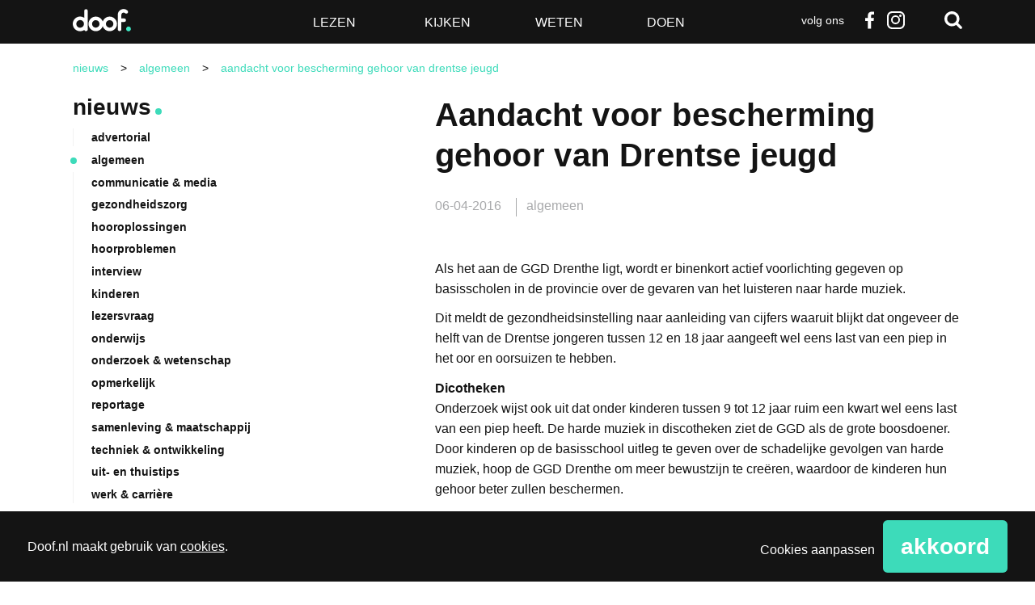

--- FILE ---
content_type: text/html; charset=utf-8
request_url: https://www.google.com/recaptcha/api2/anchor?ar=1&k=6LdOVTYpAAAAAMxTGe64ztLNPbMhKOZNZvzo08RB&co=aHR0cHM6Ly93d3cuZG9vZi5ubDo0NDM.&hl=en&v=PoyoqOPhxBO7pBk68S4YbpHZ&size=normal&anchor-ms=20000&execute-ms=30000&cb=mvtrbopg2bb7
body_size: 50423
content:
<!DOCTYPE HTML><html dir="ltr" lang="en"><head><meta http-equiv="Content-Type" content="text/html; charset=UTF-8">
<meta http-equiv="X-UA-Compatible" content="IE=edge">
<title>reCAPTCHA</title>
<style type="text/css">
/* cyrillic-ext */
@font-face {
  font-family: 'Roboto';
  font-style: normal;
  font-weight: 400;
  font-stretch: 100%;
  src: url(//fonts.gstatic.com/s/roboto/v48/KFO7CnqEu92Fr1ME7kSn66aGLdTylUAMa3GUBHMdazTgWw.woff2) format('woff2');
  unicode-range: U+0460-052F, U+1C80-1C8A, U+20B4, U+2DE0-2DFF, U+A640-A69F, U+FE2E-FE2F;
}
/* cyrillic */
@font-face {
  font-family: 'Roboto';
  font-style: normal;
  font-weight: 400;
  font-stretch: 100%;
  src: url(//fonts.gstatic.com/s/roboto/v48/KFO7CnqEu92Fr1ME7kSn66aGLdTylUAMa3iUBHMdazTgWw.woff2) format('woff2');
  unicode-range: U+0301, U+0400-045F, U+0490-0491, U+04B0-04B1, U+2116;
}
/* greek-ext */
@font-face {
  font-family: 'Roboto';
  font-style: normal;
  font-weight: 400;
  font-stretch: 100%;
  src: url(//fonts.gstatic.com/s/roboto/v48/KFO7CnqEu92Fr1ME7kSn66aGLdTylUAMa3CUBHMdazTgWw.woff2) format('woff2');
  unicode-range: U+1F00-1FFF;
}
/* greek */
@font-face {
  font-family: 'Roboto';
  font-style: normal;
  font-weight: 400;
  font-stretch: 100%;
  src: url(//fonts.gstatic.com/s/roboto/v48/KFO7CnqEu92Fr1ME7kSn66aGLdTylUAMa3-UBHMdazTgWw.woff2) format('woff2');
  unicode-range: U+0370-0377, U+037A-037F, U+0384-038A, U+038C, U+038E-03A1, U+03A3-03FF;
}
/* math */
@font-face {
  font-family: 'Roboto';
  font-style: normal;
  font-weight: 400;
  font-stretch: 100%;
  src: url(//fonts.gstatic.com/s/roboto/v48/KFO7CnqEu92Fr1ME7kSn66aGLdTylUAMawCUBHMdazTgWw.woff2) format('woff2');
  unicode-range: U+0302-0303, U+0305, U+0307-0308, U+0310, U+0312, U+0315, U+031A, U+0326-0327, U+032C, U+032F-0330, U+0332-0333, U+0338, U+033A, U+0346, U+034D, U+0391-03A1, U+03A3-03A9, U+03B1-03C9, U+03D1, U+03D5-03D6, U+03F0-03F1, U+03F4-03F5, U+2016-2017, U+2034-2038, U+203C, U+2040, U+2043, U+2047, U+2050, U+2057, U+205F, U+2070-2071, U+2074-208E, U+2090-209C, U+20D0-20DC, U+20E1, U+20E5-20EF, U+2100-2112, U+2114-2115, U+2117-2121, U+2123-214F, U+2190, U+2192, U+2194-21AE, U+21B0-21E5, U+21F1-21F2, U+21F4-2211, U+2213-2214, U+2216-22FF, U+2308-230B, U+2310, U+2319, U+231C-2321, U+2336-237A, U+237C, U+2395, U+239B-23B7, U+23D0, U+23DC-23E1, U+2474-2475, U+25AF, U+25B3, U+25B7, U+25BD, U+25C1, U+25CA, U+25CC, U+25FB, U+266D-266F, U+27C0-27FF, U+2900-2AFF, U+2B0E-2B11, U+2B30-2B4C, U+2BFE, U+3030, U+FF5B, U+FF5D, U+1D400-1D7FF, U+1EE00-1EEFF;
}
/* symbols */
@font-face {
  font-family: 'Roboto';
  font-style: normal;
  font-weight: 400;
  font-stretch: 100%;
  src: url(//fonts.gstatic.com/s/roboto/v48/KFO7CnqEu92Fr1ME7kSn66aGLdTylUAMaxKUBHMdazTgWw.woff2) format('woff2');
  unicode-range: U+0001-000C, U+000E-001F, U+007F-009F, U+20DD-20E0, U+20E2-20E4, U+2150-218F, U+2190, U+2192, U+2194-2199, U+21AF, U+21E6-21F0, U+21F3, U+2218-2219, U+2299, U+22C4-22C6, U+2300-243F, U+2440-244A, U+2460-24FF, U+25A0-27BF, U+2800-28FF, U+2921-2922, U+2981, U+29BF, U+29EB, U+2B00-2BFF, U+4DC0-4DFF, U+FFF9-FFFB, U+10140-1018E, U+10190-1019C, U+101A0, U+101D0-101FD, U+102E0-102FB, U+10E60-10E7E, U+1D2C0-1D2D3, U+1D2E0-1D37F, U+1F000-1F0FF, U+1F100-1F1AD, U+1F1E6-1F1FF, U+1F30D-1F30F, U+1F315, U+1F31C, U+1F31E, U+1F320-1F32C, U+1F336, U+1F378, U+1F37D, U+1F382, U+1F393-1F39F, U+1F3A7-1F3A8, U+1F3AC-1F3AF, U+1F3C2, U+1F3C4-1F3C6, U+1F3CA-1F3CE, U+1F3D4-1F3E0, U+1F3ED, U+1F3F1-1F3F3, U+1F3F5-1F3F7, U+1F408, U+1F415, U+1F41F, U+1F426, U+1F43F, U+1F441-1F442, U+1F444, U+1F446-1F449, U+1F44C-1F44E, U+1F453, U+1F46A, U+1F47D, U+1F4A3, U+1F4B0, U+1F4B3, U+1F4B9, U+1F4BB, U+1F4BF, U+1F4C8-1F4CB, U+1F4D6, U+1F4DA, U+1F4DF, U+1F4E3-1F4E6, U+1F4EA-1F4ED, U+1F4F7, U+1F4F9-1F4FB, U+1F4FD-1F4FE, U+1F503, U+1F507-1F50B, U+1F50D, U+1F512-1F513, U+1F53E-1F54A, U+1F54F-1F5FA, U+1F610, U+1F650-1F67F, U+1F687, U+1F68D, U+1F691, U+1F694, U+1F698, U+1F6AD, U+1F6B2, U+1F6B9-1F6BA, U+1F6BC, U+1F6C6-1F6CF, U+1F6D3-1F6D7, U+1F6E0-1F6EA, U+1F6F0-1F6F3, U+1F6F7-1F6FC, U+1F700-1F7FF, U+1F800-1F80B, U+1F810-1F847, U+1F850-1F859, U+1F860-1F887, U+1F890-1F8AD, U+1F8B0-1F8BB, U+1F8C0-1F8C1, U+1F900-1F90B, U+1F93B, U+1F946, U+1F984, U+1F996, U+1F9E9, U+1FA00-1FA6F, U+1FA70-1FA7C, U+1FA80-1FA89, U+1FA8F-1FAC6, U+1FACE-1FADC, U+1FADF-1FAE9, U+1FAF0-1FAF8, U+1FB00-1FBFF;
}
/* vietnamese */
@font-face {
  font-family: 'Roboto';
  font-style: normal;
  font-weight: 400;
  font-stretch: 100%;
  src: url(//fonts.gstatic.com/s/roboto/v48/KFO7CnqEu92Fr1ME7kSn66aGLdTylUAMa3OUBHMdazTgWw.woff2) format('woff2');
  unicode-range: U+0102-0103, U+0110-0111, U+0128-0129, U+0168-0169, U+01A0-01A1, U+01AF-01B0, U+0300-0301, U+0303-0304, U+0308-0309, U+0323, U+0329, U+1EA0-1EF9, U+20AB;
}
/* latin-ext */
@font-face {
  font-family: 'Roboto';
  font-style: normal;
  font-weight: 400;
  font-stretch: 100%;
  src: url(//fonts.gstatic.com/s/roboto/v48/KFO7CnqEu92Fr1ME7kSn66aGLdTylUAMa3KUBHMdazTgWw.woff2) format('woff2');
  unicode-range: U+0100-02BA, U+02BD-02C5, U+02C7-02CC, U+02CE-02D7, U+02DD-02FF, U+0304, U+0308, U+0329, U+1D00-1DBF, U+1E00-1E9F, U+1EF2-1EFF, U+2020, U+20A0-20AB, U+20AD-20C0, U+2113, U+2C60-2C7F, U+A720-A7FF;
}
/* latin */
@font-face {
  font-family: 'Roboto';
  font-style: normal;
  font-weight: 400;
  font-stretch: 100%;
  src: url(//fonts.gstatic.com/s/roboto/v48/KFO7CnqEu92Fr1ME7kSn66aGLdTylUAMa3yUBHMdazQ.woff2) format('woff2');
  unicode-range: U+0000-00FF, U+0131, U+0152-0153, U+02BB-02BC, U+02C6, U+02DA, U+02DC, U+0304, U+0308, U+0329, U+2000-206F, U+20AC, U+2122, U+2191, U+2193, U+2212, U+2215, U+FEFF, U+FFFD;
}
/* cyrillic-ext */
@font-face {
  font-family: 'Roboto';
  font-style: normal;
  font-weight: 500;
  font-stretch: 100%;
  src: url(//fonts.gstatic.com/s/roboto/v48/KFO7CnqEu92Fr1ME7kSn66aGLdTylUAMa3GUBHMdazTgWw.woff2) format('woff2');
  unicode-range: U+0460-052F, U+1C80-1C8A, U+20B4, U+2DE0-2DFF, U+A640-A69F, U+FE2E-FE2F;
}
/* cyrillic */
@font-face {
  font-family: 'Roboto';
  font-style: normal;
  font-weight: 500;
  font-stretch: 100%;
  src: url(//fonts.gstatic.com/s/roboto/v48/KFO7CnqEu92Fr1ME7kSn66aGLdTylUAMa3iUBHMdazTgWw.woff2) format('woff2');
  unicode-range: U+0301, U+0400-045F, U+0490-0491, U+04B0-04B1, U+2116;
}
/* greek-ext */
@font-face {
  font-family: 'Roboto';
  font-style: normal;
  font-weight: 500;
  font-stretch: 100%;
  src: url(//fonts.gstatic.com/s/roboto/v48/KFO7CnqEu92Fr1ME7kSn66aGLdTylUAMa3CUBHMdazTgWw.woff2) format('woff2');
  unicode-range: U+1F00-1FFF;
}
/* greek */
@font-face {
  font-family: 'Roboto';
  font-style: normal;
  font-weight: 500;
  font-stretch: 100%;
  src: url(//fonts.gstatic.com/s/roboto/v48/KFO7CnqEu92Fr1ME7kSn66aGLdTylUAMa3-UBHMdazTgWw.woff2) format('woff2');
  unicode-range: U+0370-0377, U+037A-037F, U+0384-038A, U+038C, U+038E-03A1, U+03A3-03FF;
}
/* math */
@font-face {
  font-family: 'Roboto';
  font-style: normal;
  font-weight: 500;
  font-stretch: 100%;
  src: url(//fonts.gstatic.com/s/roboto/v48/KFO7CnqEu92Fr1ME7kSn66aGLdTylUAMawCUBHMdazTgWw.woff2) format('woff2');
  unicode-range: U+0302-0303, U+0305, U+0307-0308, U+0310, U+0312, U+0315, U+031A, U+0326-0327, U+032C, U+032F-0330, U+0332-0333, U+0338, U+033A, U+0346, U+034D, U+0391-03A1, U+03A3-03A9, U+03B1-03C9, U+03D1, U+03D5-03D6, U+03F0-03F1, U+03F4-03F5, U+2016-2017, U+2034-2038, U+203C, U+2040, U+2043, U+2047, U+2050, U+2057, U+205F, U+2070-2071, U+2074-208E, U+2090-209C, U+20D0-20DC, U+20E1, U+20E5-20EF, U+2100-2112, U+2114-2115, U+2117-2121, U+2123-214F, U+2190, U+2192, U+2194-21AE, U+21B0-21E5, U+21F1-21F2, U+21F4-2211, U+2213-2214, U+2216-22FF, U+2308-230B, U+2310, U+2319, U+231C-2321, U+2336-237A, U+237C, U+2395, U+239B-23B7, U+23D0, U+23DC-23E1, U+2474-2475, U+25AF, U+25B3, U+25B7, U+25BD, U+25C1, U+25CA, U+25CC, U+25FB, U+266D-266F, U+27C0-27FF, U+2900-2AFF, U+2B0E-2B11, U+2B30-2B4C, U+2BFE, U+3030, U+FF5B, U+FF5D, U+1D400-1D7FF, U+1EE00-1EEFF;
}
/* symbols */
@font-face {
  font-family: 'Roboto';
  font-style: normal;
  font-weight: 500;
  font-stretch: 100%;
  src: url(//fonts.gstatic.com/s/roboto/v48/KFO7CnqEu92Fr1ME7kSn66aGLdTylUAMaxKUBHMdazTgWw.woff2) format('woff2');
  unicode-range: U+0001-000C, U+000E-001F, U+007F-009F, U+20DD-20E0, U+20E2-20E4, U+2150-218F, U+2190, U+2192, U+2194-2199, U+21AF, U+21E6-21F0, U+21F3, U+2218-2219, U+2299, U+22C4-22C6, U+2300-243F, U+2440-244A, U+2460-24FF, U+25A0-27BF, U+2800-28FF, U+2921-2922, U+2981, U+29BF, U+29EB, U+2B00-2BFF, U+4DC0-4DFF, U+FFF9-FFFB, U+10140-1018E, U+10190-1019C, U+101A0, U+101D0-101FD, U+102E0-102FB, U+10E60-10E7E, U+1D2C0-1D2D3, U+1D2E0-1D37F, U+1F000-1F0FF, U+1F100-1F1AD, U+1F1E6-1F1FF, U+1F30D-1F30F, U+1F315, U+1F31C, U+1F31E, U+1F320-1F32C, U+1F336, U+1F378, U+1F37D, U+1F382, U+1F393-1F39F, U+1F3A7-1F3A8, U+1F3AC-1F3AF, U+1F3C2, U+1F3C4-1F3C6, U+1F3CA-1F3CE, U+1F3D4-1F3E0, U+1F3ED, U+1F3F1-1F3F3, U+1F3F5-1F3F7, U+1F408, U+1F415, U+1F41F, U+1F426, U+1F43F, U+1F441-1F442, U+1F444, U+1F446-1F449, U+1F44C-1F44E, U+1F453, U+1F46A, U+1F47D, U+1F4A3, U+1F4B0, U+1F4B3, U+1F4B9, U+1F4BB, U+1F4BF, U+1F4C8-1F4CB, U+1F4D6, U+1F4DA, U+1F4DF, U+1F4E3-1F4E6, U+1F4EA-1F4ED, U+1F4F7, U+1F4F9-1F4FB, U+1F4FD-1F4FE, U+1F503, U+1F507-1F50B, U+1F50D, U+1F512-1F513, U+1F53E-1F54A, U+1F54F-1F5FA, U+1F610, U+1F650-1F67F, U+1F687, U+1F68D, U+1F691, U+1F694, U+1F698, U+1F6AD, U+1F6B2, U+1F6B9-1F6BA, U+1F6BC, U+1F6C6-1F6CF, U+1F6D3-1F6D7, U+1F6E0-1F6EA, U+1F6F0-1F6F3, U+1F6F7-1F6FC, U+1F700-1F7FF, U+1F800-1F80B, U+1F810-1F847, U+1F850-1F859, U+1F860-1F887, U+1F890-1F8AD, U+1F8B0-1F8BB, U+1F8C0-1F8C1, U+1F900-1F90B, U+1F93B, U+1F946, U+1F984, U+1F996, U+1F9E9, U+1FA00-1FA6F, U+1FA70-1FA7C, U+1FA80-1FA89, U+1FA8F-1FAC6, U+1FACE-1FADC, U+1FADF-1FAE9, U+1FAF0-1FAF8, U+1FB00-1FBFF;
}
/* vietnamese */
@font-face {
  font-family: 'Roboto';
  font-style: normal;
  font-weight: 500;
  font-stretch: 100%;
  src: url(//fonts.gstatic.com/s/roboto/v48/KFO7CnqEu92Fr1ME7kSn66aGLdTylUAMa3OUBHMdazTgWw.woff2) format('woff2');
  unicode-range: U+0102-0103, U+0110-0111, U+0128-0129, U+0168-0169, U+01A0-01A1, U+01AF-01B0, U+0300-0301, U+0303-0304, U+0308-0309, U+0323, U+0329, U+1EA0-1EF9, U+20AB;
}
/* latin-ext */
@font-face {
  font-family: 'Roboto';
  font-style: normal;
  font-weight: 500;
  font-stretch: 100%;
  src: url(//fonts.gstatic.com/s/roboto/v48/KFO7CnqEu92Fr1ME7kSn66aGLdTylUAMa3KUBHMdazTgWw.woff2) format('woff2');
  unicode-range: U+0100-02BA, U+02BD-02C5, U+02C7-02CC, U+02CE-02D7, U+02DD-02FF, U+0304, U+0308, U+0329, U+1D00-1DBF, U+1E00-1E9F, U+1EF2-1EFF, U+2020, U+20A0-20AB, U+20AD-20C0, U+2113, U+2C60-2C7F, U+A720-A7FF;
}
/* latin */
@font-face {
  font-family: 'Roboto';
  font-style: normal;
  font-weight: 500;
  font-stretch: 100%;
  src: url(//fonts.gstatic.com/s/roboto/v48/KFO7CnqEu92Fr1ME7kSn66aGLdTylUAMa3yUBHMdazQ.woff2) format('woff2');
  unicode-range: U+0000-00FF, U+0131, U+0152-0153, U+02BB-02BC, U+02C6, U+02DA, U+02DC, U+0304, U+0308, U+0329, U+2000-206F, U+20AC, U+2122, U+2191, U+2193, U+2212, U+2215, U+FEFF, U+FFFD;
}
/* cyrillic-ext */
@font-face {
  font-family: 'Roboto';
  font-style: normal;
  font-weight: 900;
  font-stretch: 100%;
  src: url(//fonts.gstatic.com/s/roboto/v48/KFO7CnqEu92Fr1ME7kSn66aGLdTylUAMa3GUBHMdazTgWw.woff2) format('woff2');
  unicode-range: U+0460-052F, U+1C80-1C8A, U+20B4, U+2DE0-2DFF, U+A640-A69F, U+FE2E-FE2F;
}
/* cyrillic */
@font-face {
  font-family: 'Roboto';
  font-style: normal;
  font-weight: 900;
  font-stretch: 100%;
  src: url(//fonts.gstatic.com/s/roboto/v48/KFO7CnqEu92Fr1ME7kSn66aGLdTylUAMa3iUBHMdazTgWw.woff2) format('woff2');
  unicode-range: U+0301, U+0400-045F, U+0490-0491, U+04B0-04B1, U+2116;
}
/* greek-ext */
@font-face {
  font-family: 'Roboto';
  font-style: normal;
  font-weight: 900;
  font-stretch: 100%;
  src: url(//fonts.gstatic.com/s/roboto/v48/KFO7CnqEu92Fr1ME7kSn66aGLdTylUAMa3CUBHMdazTgWw.woff2) format('woff2');
  unicode-range: U+1F00-1FFF;
}
/* greek */
@font-face {
  font-family: 'Roboto';
  font-style: normal;
  font-weight: 900;
  font-stretch: 100%;
  src: url(//fonts.gstatic.com/s/roboto/v48/KFO7CnqEu92Fr1ME7kSn66aGLdTylUAMa3-UBHMdazTgWw.woff2) format('woff2');
  unicode-range: U+0370-0377, U+037A-037F, U+0384-038A, U+038C, U+038E-03A1, U+03A3-03FF;
}
/* math */
@font-face {
  font-family: 'Roboto';
  font-style: normal;
  font-weight: 900;
  font-stretch: 100%;
  src: url(//fonts.gstatic.com/s/roboto/v48/KFO7CnqEu92Fr1ME7kSn66aGLdTylUAMawCUBHMdazTgWw.woff2) format('woff2');
  unicode-range: U+0302-0303, U+0305, U+0307-0308, U+0310, U+0312, U+0315, U+031A, U+0326-0327, U+032C, U+032F-0330, U+0332-0333, U+0338, U+033A, U+0346, U+034D, U+0391-03A1, U+03A3-03A9, U+03B1-03C9, U+03D1, U+03D5-03D6, U+03F0-03F1, U+03F4-03F5, U+2016-2017, U+2034-2038, U+203C, U+2040, U+2043, U+2047, U+2050, U+2057, U+205F, U+2070-2071, U+2074-208E, U+2090-209C, U+20D0-20DC, U+20E1, U+20E5-20EF, U+2100-2112, U+2114-2115, U+2117-2121, U+2123-214F, U+2190, U+2192, U+2194-21AE, U+21B0-21E5, U+21F1-21F2, U+21F4-2211, U+2213-2214, U+2216-22FF, U+2308-230B, U+2310, U+2319, U+231C-2321, U+2336-237A, U+237C, U+2395, U+239B-23B7, U+23D0, U+23DC-23E1, U+2474-2475, U+25AF, U+25B3, U+25B7, U+25BD, U+25C1, U+25CA, U+25CC, U+25FB, U+266D-266F, U+27C0-27FF, U+2900-2AFF, U+2B0E-2B11, U+2B30-2B4C, U+2BFE, U+3030, U+FF5B, U+FF5D, U+1D400-1D7FF, U+1EE00-1EEFF;
}
/* symbols */
@font-face {
  font-family: 'Roboto';
  font-style: normal;
  font-weight: 900;
  font-stretch: 100%;
  src: url(//fonts.gstatic.com/s/roboto/v48/KFO7CnqEu92Fr1ME7kSn66aGLdTylUAMaxKUBHMdazTgWw.woff2) format('woff2');
  unicode-range: U+0001-000C, U+000E-001F, U+007F-009F, U+20DD-20E0, U+20E2-20E4, U+2150-218F, U+2190, U+2192, U+2194-2199, U+21AF, U+21E6-21F0, U+21F3, U+2218-2219, U+2299, U+22C4-22C6, U+2300-243F, U+2440-244A, U+2460-24FF, U+25A0-27BF, U+2800-28FF, U+2921-2922, U+2981, U+29BF, U+29EB, U+2B00-2BFF, U+4DC0-4DFF, U+FFF9-FFFB, U+10140-1018E, U+10190-1019C, U+101A0, U+101D0-101FD, U+102E0-102FB, U+10E60-10E7E, U+1D2C0-1D2D3, U+1D2E0-1D37F, U+1F000-1F0FF, U+1F100-1F1AD, U+1F1E6-1F1FF, U+1F30D-1F30F, U+1F315, U+1F31C, U+1F31E, U+1F320-1F32C, U+1F336, U+1F378, U+1F37D, U+1F382, U+1F393-1F39F, U+1F3A7-1F3A8, U+1F3AC-1F3AF, U+1F3C2, U+1F3C4-1F3C6, U+1F3CA-1F3CE, U+1F3D4-1F3E0, U+1F3ED, U+1F3F1-1F3F3, U+1F3F5-1F3F7, U+1F408, U+1F415, U+1F41F, U+1F426, U+1F43F, U+1F441-1F442, U+1F444, U+1F446-1F449, U+1F44C-1F44E, U+1F453, U+1F46A, U+1F47D, U+1F4A3, U+1F4B0, U+1F4B3, U+1F4B9, U+1F4BB, U+1F4BF, U+1F4C8-1F4CB, U+1F4D6, U+1F4DA, U+1F4DF, U+1F4E3-1F4E6, U+1F4EA-1F4ED, U+1F4F7, U+1F4F9-1F4FB, U+1F4FD-1F4FE, U+1F503, U+1F507-1F50B, U+1F50D, U+1F512-1F513, U+1F53E-1F54A, U+1F54F-1F5FA, U+1F610, U+1F650-1F67F, U+1F687, U+1F68D, U+1F691, U+1F694, U+1F698, U+1F6AD, U+1F6B2, U+1F6B9-1F6BA, U+1F6BC, U+1F6C6-1F6CF, U+1F6D3-1F6D7, U+1F6E0-1F6EA, U+1F6F0-1F6F3, U+1F6F7-1F6FC, U+1F700-1F7FF, U+1F800-1F80B, U+1F810-1F847, U+1F850-1F859, U+1F860-1F887, U+1F890-1F8AD, U+1F8B0-1F8BB, U+1F8C0-1F8C1, U+1F900-1F90B, U+1F93B, U+1F946, U+1F984, U+1F996, U+1F9E9, U+1FA00-1FA6F, U+1FA70-1FA7C, U+1FA80-1FA89, U+1FA8F-1FAC6, U+1FACE-1FADC, U+1FADF-1FAE9, U+1FAF0-1FAF8, U+1FB00-1FBFF;
}
/* vietnamese */
@font-face {
  font-family: 'Roboto';
  font-style: normal;
  font-weight: 900;
  font-stretch: 100%;
  src: url(//fonts.gstatic.com/s/roboto/v48/KFO7CnqEu92Fr1ME7kSn66aGLdTylUAMa3OUBHMdazTgWw.woff2) format('woff2');
  unicode-range: U+0102-0103, U+0110-0111, U+0128-0129, U+0168-0169, U+01A0-01A1, U+01AF-01B0, U+0300-0301, U+0303-0304, U+0308-0309, U+0323, U+0329, U+1EA0-1EF9, U+20AB;
}
/* latin-ext */
@font-face {
  font-family: 'Roboto';
  font-style: normal;
  font-weight: 900;
  font-stretch: 100%;
  src: url(//fonts.gstatic.com/s/roboto/v48/KFO7CnqEu92Fr1ME7kSn66aGLdTylUAMa3KUBHMdazTgWw.woff2) format('woff2');
  unicode-range: U+0100-02BA, U+02BD-02C5, U+02C7-02CC, U+02CE-02D7, U+02DD-02FF, U+0304, U+0308, U+0329, U+1D00-1DBF, U+1E00-1E9F, U+1EF2-1EFF, U+2020, U+20A0-20AB, U+20AD-20C0, U+2113, U+2C60-2C7F, U+A720-A7FF;
}
/* latin */
@font-face {
  font-family: 'Roboto';
  font-style: normal;
  font-weight: 900;
  font-stretch: 100%;
  src: url(//fonts.gstatic.com/s/roboto/v48/KFO7CnqEu92Fr1ME7kSn66aGLdTylUAMa3yUBHMdazQ.woff2) format('woff2');
  unicode-range: U+0000-00FF, U+0131, U+0152-0153, U+02BB-02BC, U+02C6, U+02DA, U+02DC, U+0304, U+0308, U+0329, U+2000-206F, U+20AC, U+2122, U+2191, U+2193, U+2212, U+2215, U+FEFF, U+FFFD;
}

</style>
<link rel="stylesheet" type="text/css" href="https://www.gstatic.com/recaptcha/releases/PoyoqOPhxBO7pBk68S4YbpHZ/styles__ltr.css">
<script nonce="JaV66yYPnh5N6zS3SVVjpg" type="text/javascript">window['__recaptcha_api'] = 'https://www.google.com/recaptcha/api2/';</script>
<script type="text/javascript" src="https://www.gstatic.com/recaptcha/releases/PoyoqOPhxBO7pBk68S4YbpHZ/recaptcha__en.js" nonce="JaV66yYPnh5N6zS3SVVjpg">
      
    </script></head>
<body><div id="rc-anchor-alert" class="rc-anchor-alert"></div>
<input type="hidden" id="recaptcha-token" value="[base64]">
<script type="text/javascript" nonce="JaV66yYPnh5N6zS3SVVjpg">
      recaptcha.anchor.Main.init("[\x22ainput\x22,[\x22bgdata\x22,\x22\x22,\[base64]/[base64]/[base64]/bmV3IHJbeF0oY1swXSk6RT09Mj9uZXcgclt4XShjWzBdLGNbMV0pOkU9PTM/bmV3IHJbeF0oY1swXSxjWzFdLGNbMl0pOkU9PTQ/[base64]/[base64]/[base64]/[base64]/[base64]/[base64]/[base64]/[base64]\x22,\[base64]\\u003d\\u003d\x22,\x22TxNPNcKLwqDDqGgRTnA/wpMaOmbDtWHCnCl9Q8O6w7M/w5PCuH3Dm2DCpzXDpHDCjCfDosKHScKcQAoAw4AIIyhpw7w7w74BN8KPLgEUbUU1Ph8Xwr7CsFDDjwrCuMOmw6EvwoIMw6zDisKiw4dsRMOswqvDu8OEIw7CnmbDqcK1wqA8wqI0w4Q/K3TCtWBrw40OfyjCssOpEsOIcnnCukMyIMOawqYBdW8kHcODw4bClDUvwobDm8KWw4vDjMOoNxtWQ8K4wrzCssOsdD/Cg8Ofw6nChCfCmMOiwqHCtsKWwrJVPj3CvMKGUcOFaiLCq8K6wrPClj8dwqPDl1wfwpDCswwJwq/CoMKlwp1Mw6QVwpHDmcKdSsOFwqfDqidBw6sqwr93w5LDqcKtw7AXw7JjOcOgJCzDsk/DosOow7Q7w7gQw6wSw4offQZFA8KHCMKbwpUiCl7DpxHDo8OVQ0MfEsK+PWZmw4sMw6vDicOqw7LCk8K0BMKEXsOKX3zDvcK2J8Klw5jCncOSNMOPwqXCl3rDk2/DrTvDkCo5GsKYB8O1Si3DgcKLHEwbw4zCihTCjmkzwpXDvMKcw7cgwq3CuMOyA8KKNMKlKMOGwrMYOz7CqUpHYg7CscO8ahElBcKDwosqwqMlQcObw4pXw711wpJTVcOwO8K8w7NDfzZuw7dHwoHCucO5ccOjZTjCtMOUw5dBw6/[base64]/DjcKsdE8+RR7CnsOYdcKaw6XDtk3DgWnDpcOfwrTCnT9YPMKjwqfCghvCmnfCqsKAwojDmsOKU2NrMErDiEUbSC9EI8OtwrDCq3h6Q1ZzQQvCvcKcdcODfMOWO8KcP8OjwoxQKgXDtMOOHVTDt8K/w5gCBcOFw5d4wo3CjHdKwpXDkFU4JMOUbsOdWcOgWlfCl0XDpyt7woXDuR/CrmUyFX3Du8K2OcOmcS/DrF16KcKVwpxWMgnCuxZLw5pqw6DCncO5wqB5XWzCuDXCvSgtw4fDkj0dwr/Dm19lwo/[base64]/Du8KIwphqwq0pwrjCoivCu8ORVsKmwpNoexksFsO8wo8jw5jCpMOywrZ0AsK7G8OhSmbDhsKWw7zDliPCo8KdXMO1YsOQL2gQUTQ2wr1vw7dJw6/DljDCiQUDIsOKRQ7DsH8tU8OIw7LCmhlHwoHCpR9PYU7CsHvDli5/w5pQN8Odfz1Ew78yOCFcwojCjj7DsMOuw74IC8O1DMOjIsKJw71iC8Khw4jDicOVU8Klw53CuMOfG2rDssKEwqkdR0nCsh7Dji0mSMOfclsbw6vDplzCrcOWPVDCp2dUw7RIwoTClsKrwpfCkMKoXwLCh3nCnsKkw6rCt8OiZsO4w4g0wqPDusO7CXVhewomP8K/wrXCq0DDqGHCgjgfwqgkwobCpsOFDMKWGi/Dnnk9WcOLwrLDulx8TFwiwojCpkZkw7tQZFvDkjfCr1oDBcKqw4HDscKHw6dnEXTCpsOBworCucOJN8O5d8OPf8KPw73ClUHDuTHDvsOHOsKrGjjCnARCFcOQwpsTOMOTwrA1FcOow6Z4wqZ7KsOowqDDk8KLfSguw6rDi8KFHS/CnVTCkMO4OQ3ClRlgG1pLwrzCq1PDlhDDpjYoCFfDm2rDnl18UAQbwrvDgcOyWGzDvxF/JhpzTcOOwq3DsVpEw5w1wqoSw58lwqfClsKJMQ3CjcKewpBpwo7DoVI6w7ZfAAwJQ1PDuE/CvVgZw6ooWMOXXAskwrvDr8OWwpXDgDIAA8KEw7ZMS2gqwqjCocOswozDisOYw6PCqsOSw4bDncK9emM/w6zCs2hzKiPCv8KSGMOmwoTDjsOGw4MVw5PCvsKpw6DCpMOIIznCmDVhwozDtHTCsx7DgcO6wqZJUMKfDcOAGXTCsVQJwovCuMK/wqV5w7nCjsKJw4XDkhIWCcOSw6HCncK2w7A8a8OYQi7Cg8K/aX/[base64]/[base64]/[base64]/CrsOAw544wqbDj8ORAMKUw5pNwrnCkAU4CcO0w6Udw6XCq1vCjUbDqihOwoNSbG7Cn1bDtxwqwo/CncOqdFQhw6tcExrCqcO/w4rDhATDpjzCvyrCjsOdw7xJw7YcwqDCqEzChsOXcMKDw7Q4XVlpw4o+wrh/cVpsYsKYw7d4wonDjBQTwrjCiEvCnVHCgm9EwovCpcKhw7jCqAs3wrtjw7RpF8ONwrvCrsOxwpTCosO8U0MAw6DCv8K2cCzDh8Ohw5Iow6fDpsKew4lXcE/DkMK5PgjCrsKAwptSTD5sw5NJb8O5w7/Cm8O8JkEuwroOfsO1wp9iBwBiwqRkT2PDssKhQy3DlHUwd8Ozw6nCm8O9w4bCu8Kkw7tvworDvMKuw49kw6nDk8OVwoXCk8OhUDoTw6bCqMKiw5LDpQJMIxdEw4DDoMOiGmnCtSXDvsOqQ3fCiMO1WcKywpnDlMO6w4fDgcK3woB2w404wotzw7HDul/[base64]/[base64]/wpPCtV/DkMOSH0Mxw6NyYcKYw5kTwqx8w4PDpUHDlWxHw5slw6QAw4rDncKWwqnDosKow5ENOMKnw4XCggjDpMOMCV3ComvCiMOjBVzCnMKkY3/CtMO9wpUuNyUBw7DDnm4ycMOUVMOSwqLCpD7ClsKjYMOfwo3DuCtpGhXCty3Do8KZwplcwqDCrMOEwp/DqX7DusKSw5TCqzIlwqPCtiHDjMKMHyMSBBTDs8OIZWPDksOSwrsiw6PCj0YWw750w73CjCPCl8OUw4DCjMOnMMOKH8OtBMOQKcK3w5kHRMKswpnDgn86QcOkLsKNf8OGDsONHlnCncK2wqAURRvCjH/DqMOOw5bDi2gmwotqwq3DhjPCqn5YwprDocK9w7TDmBxJw7ReMcK1MMOLwpB6U8KPOk4Aw5TCiTTDlcKFw5c5LsKnK38awokkwpgnAjDDkAkGw54fw7tIw5nCjVjCilt6w5/DrxcEFSnCrHVUw7fCjkjDvjDDhcO0GDUYw7TCsl3CkBnDvcO3w7HCgMK9wql0wqdCCg/DrmJ7w5rCscKVDMKowonCuMK7w6ksUcKbO8O7wrkZw5w5BUQhRjvCjcOkw73Dty/Ct0jDjmjDu2oEflEJZQLDo8KhUFM+w6TCrsK5wqBKJMOpwqRNYwLCmW00w7rCtcOJw4bDgllfYwjDkXx7wrAvDMODwp3CviDDqsOIwqsjwrcPw69Fw7kswpfDpsORw5XCpMOELcKow69pw7jCuSwiLcOlJsKtw6XDrMKvwqXCh8KLesK/w5HCum1uwo5hwrN5ZxDDv37DvQN+WjkGw4lxFMO4FcKGw6lGAMKhOsOPfgRXwq3Cn8KjwoPCk33Dsh/CiVUAwr8NwrpjwqrDkiwhwqXDhTMfIMOGwrZUwpvDtsKbwpkqw5F+eMKqA1HCgEEKDMKifAEowqjCr8Onf8OwAX4zw5lofMKOBMKrw6ovw5TCqcOFFwFHw6sewonCiAjClcOYT8OmFx/DhcOnwp52w6dBwrPDkl/DqHJYw6ACEBjDmRQkPsOkw6zDtEUfw7XCm8OsQUZyw47CgMO8w4vDlsOvfjl6wrUnwojDtjwSaDvDux/CpsOkwpvCsFx3LsKHQ8OmwoDDlHvCmHfCi8KBBF4lw7NCGzbDtsOuWsO8w4HDnE/CvcO7w50iWXpSw4PCmMOjwqY8wobDt0vDgXTDgVsvwrXDt8Kqw5TCl8K+w67Ctj8vw5kxZcKoEkHClwPDjBArwoEwJlUQIMOswpMZGHhDPHLCsV7ChMKqHcOBaj/DtGUqw5ZHw63DgExMw5kYQhfCmMOGwrddw5PCmsOOOXE2wo7DksKkw7FjKMO5w4d7w57DocO3wrEpw50Qw77CpcOSVS/DjRjCu8OOY0RMwr1SM1LDnsKfAcKKw4tzw7pDw4HDrcOAwolCwpXDuMOKw63CixZ+dAvChMKxwq7DqU1ow6V3wqXCjnh6wqrCnE7Dj8KRw5VVw6XDmsOuwoEMXsKAL8OzwpPDgMKRwoBsBFg3wotQw73CpHnCgRgrHiIWBC/CgcKVRcOmwq9FKcKUXcK4VG8WP8O1cwAFw4I/w7k0acKfbcOSwp7Cu3XChQUpGsKYwpfClz8kQMO7FcKtVyRnwrXDmcKGSEXDgsKvw7YWZibDm8KKw7NhU8KCTFbDiVJ6w5Evw4bDvcOGAsO/wofCjMKewpTCn1xww6rCkMKWGxTDnsONw4VaGcKGGhswOcKOfMOnw4fDk0QzIcOUQMKtw5/[base64]/DuBUHHcOOKURnQMKSwonDsMOIwrHDjG0xG8KiKsK1OMKFw44uMsKFNsK4wrzDnXLCmMONwpZ2w4nCpRkzMX/ClcO/wq14BWcswodnw78fFsKOw4XCnmIiwqIbNVPDp8Kuw61vw4LDncKaWMO/RDJ3dCR6YMO7wq/DlMKQQUU4w5EQw57DtcOMw4otw7HCqn0gw43CsTjCgEvCksO8wqQOwpzDicOBwqkewp/[base64]/[base64]/w6LDpMKxIUbCisO6HsKDwrt7wpvDqsKKF0LDh0g0w73DpnQpYMKhbmdjw4/Cm8Osw6LDicKrDFHCrT4gM8K6JMKcUcO1w71ILjXDj8Oyw7vDkMOlwp7Ct8Kcw6sdN8KHwo3DmMORYwjCusKDJcOQw7d9wqDCvcKRwppAMcOxYcKPwpcmwo3CicKuSmTCpcKWw5jDv3Mqw5Qsf8Kvw6cyWXvCncKMBEQaw4zDgG44wpfDq1fCjkjDvh3CsHtNwq/DvsOfwprCt8Oew7o1Q8OgRcOATsKAN1TCrsK+MjtpwozCh0FjwqcGFyYbHHoLw7nCu8OhwrnDvsOqwqlUw4dKZD4pw5lFMU7DicOcw67CmsOPw6LDsx/DlUIpw4DCjsKKB8OKfBHDvlTDnG7CpMK9XjkOVjfDnlrDr8KjwpFlUwZ9w5TDhR0WbkrDsCHDmxRXCTnCm8KsUsOoVCNowohvDsOuw7M3XFI9QsOlw7rCgsKJLChRw6rDpsKPBFFPfcO9D8OtXyjCjk4ow4/[base64]/Do2HDiVPDkcOMwpRvWETDrDVCw7bDr37DtsKTRcOHXsKXfTLCrcObTnrDl28dccKfa8Kgw7Mhw41tIA9Cw4xAw58IFcOzCsKmwo5dTsOyw4bClcKaIhRFw6tqw7TCsh1Sw7zDisKBHh/DgcKkw4ASecORN8K8woHDpcOyAcOvUw4Kwo8uG8KQeMOvw7jDi1pgwoZrKGVswo3DlsKyLMOXwp8Mw5rDjsO5wrvCi3paasK2H8OnCgDCvUPDtMOXw73DhsO/[base64]/DoMKmw4Rxw6nDrMKgwql1CnPCgz3DvxdDw6Iff0nCu3rCm8KHw6JQB3Qvw6DDt8KDw4bCrcKcPiAdwoApwqZERRFIY8KgeDjDt8ODw53CksKuwrLDhsOTwp/CgRXCvcKxMXfCogovNHEbwr/DlcOSDsK8JsKWclLDkMK2wowUQsK+eVVPVsOrf8KHQV3Ct1DDhcOrwrPDr8OLW8OhwobDl8KUw77Dnkwww6QYw7kIO381cjdrwpDDo0XCs2XCryfDpC/Dj2fCrCvDssOJw5sALU7CvmJ/NsKiwpoZw5DDqMKbwrJvw70yesOEM8Kww6dBCMK7w6fCssK/w4g8w5dsw6phwqgLA8KswppGNGjCpUESwpfDrF3CiMKsw5Y4GAbCkihOwo1cwpEpZ8ORYMOqwoIfw7h1wqkJwrFCYkrDhyjCninDoVt9wpLDrcKca8Ojw7jDg8K/[base64]/[base64]/DtcOXwqHCkDjDuT9/LcKgBMO8w5PDscOTw6FwB3tJOVwtRsOMVcKiLsORLHjCtcKUasKeG8ODwoHDpzvDhTMxcR4nwovDucKUNyTChsKycl/[base64]/DgkfDnMKqTVzCogjCgcKMV8KdwrHDqMOdw5dMw7rCrEkrQGHCl8Knw5nDmxXDo8Kxwp8sC8OuEcOdT8KIw6BMwpnDiG/Dr1nCv2/DoyTDthfDtMObwo1ywr7CvcOewqNJwolJwqsSwosFw6HCkMKsTxrCpBLCuiHCp8OuIcO+ZcK5DsOGOcKHGsOZLxpkHz/DhcO6TMO7wqkKbQQ+EsKywq5eDcK2IsOgTsOmwpPDgsKuw4woIcOlTC/ChzLCpXzCtHrDv2t9woVRG1gdD8O5wrTDqyTDujwnwpTDt2nDuMK0RsKowq52w57DisKewrYgwpXClMKyw7FBw5ZswpDCjMOfw4PDg2LDmQjCjcO7cj7Ci8KMC8O1wqfCr1XDgcKOw6x4WcKZw4UkJcO8c8KEwqgYHMKOw6jDpsONcCvCqF3DlHQRwq0he1U9Kz/DkV/CvcOzQQ9Xw5Qewrkpw6zDqcKcw7QFIMKowqh1wqY7wrrCvx3Di3TCtcOyw5HDr1/CjMOmwovCo2nCvsOCTcKfPTHDhizCk1rCt8OuAFEYwrDDu8OlwrVybFRowrXDmUHDmsKJVzLCl8Oiw47CncOHw6nCgMKBw6gPwoPCiRzCg33Co0TDqMKQHTzDt8KJD8OYdcO4Jndqw5PCnUXDlQIBw5nCr8OZwpVOKMK9ISlSXMKyw4E7wpjCm8OSBcKwdxo/wo/[base64]/DrcKzw5Jcw5bDsMOIWw4EA0Jow4lyQyIUw7cdw5U7TXLDmMKDwqZ3wql9YiHDjMOkR1PCmBwBw6/CocKPWHLDkyAVwrzDo8Kew4PDkcKvwpoNwoBbOUoIdsOBw7TDvzTCsGNXARTDhMOyOsO6woHDkMKyw4TDuMKFwpjCvVYEwph6DsOqQcOww6fDm2slwox+fMKUNsKew4nDo8OXwoN+JsKIwo0lGsKgaCxsw73CtsOFwq3DtRM1ZwV1QcKGwp/Dv3x2w6IYT8OGwo93BsKBw5PDp2pmwpsCwopfwqEgw5XCiEfCj8O+Kh3Cq2bDm8OcS13CpsOuOQbChsOxJGUiw7rDqyfDlcOgC8K+fzLDp8KRw7nDoMOGwoTDplhGQGREHsK3OAkKwog8WMOVwr1ECW4hw6fCvhkpBS5sw77DrsO3A8Oaw4ESw556w7U+wr/[base64]/Az5uw63Cs1bCtgUmZyDDksKbE3nDqcK/[base64]/G8KZfjc/PzQKeSfDhcOyO0B2VsK7alLCrcKSw7rDjUsYw6PDk8OeXiEmwpgBMsKOVcKgXHfCs8KDwr9iLkjDr8OxH8KGw48Fwq3DkjvCqz3DrV4Mw7MCw7/[base64]/[base64]/Dq8Olwr18wrjCinRKAMKlXR7DjwovKwTCsDbDsMOqw6DCoMOiwp/DpBLCjVMUb8K8wo/CiMKpT8KZw7NfwqnDq8KAwqFmwqQWw6Z8GsO6wolnX8O1wogiw7BGZMKRw7pFw57DtHlEwo/Dk8KvaXnCmTF4OTbDhcOtJ8Oxw5zCt8OgwqFJAknDlsO9w6nCsMKoUMKUL3rCtVNtw4dfw5LChcK3wqXCvMKufcKRw6J9wpQ2worCrMO4W19zaGRaw4xaw4IawqPCgcKiw5TDqS7Dk2/CvcKTMlzCpcKsRMOjQ8KyeMOjagnDtcOtwowfwr7Dml95OXjCqMKuwqpwY8KRKhbDkBzDhlcKwrNCFhZxwrwWccOoAybCqB3Dl8K7w69vwoZlw7zDvkTCrMKNwopgwq4OwpdNwqI/QyXCg8O9wpkrBcOhTsOjwoFRfwJuFwUDHcOcw642w5rDqVMRwqTCn2MZZcOjKcKGWMK6U8K/w4RpEcOtw6QfwrfDoSVgwqkhEsKFwpE4PWVFwqMhKEPDi29TwoF/LsOSw4LCqsKeP11YwotbMD3CvAzDvsKLw5wTwqlew43DhlXCscOXwofDg8OKfhcrwq3CpwDCncOVQG7DrcOUOsK6wqnCqxbCtsKKIsOfOknDmFlTw6nDqcOSS8OawqzDqcOHwoLDq044w4jCgWJIwoVxwoFwwqbCm8KoIljDp3lcYRZUYGYTbsO4wrM/X8Kww69kw63DusKeNsOIw7FeFCQhw4wRIglhw60eE8OsKikwwovDk8KSwpMYRcOxecOcw77CgcKlwotewqzCjMKCPcKkw6HDgWfCgiY5D8ODLTnDpWPDkWIsRlfCvsKLw7Yfwp8ECcORRxDDmMO1w53DnsK/RUbDj8KOwppTwpFqDQdkAsK+ag1tw7DCrMO/SRIWbVZgLsKKYsONGDfCihJvWMK8IcOYbVofw5vDgsKbY8O4w7xFaGbDh2BzTW/DisOsw4jDiw3CnAXDvW7DpMOZSA5QdsKqUy1NwrUEwrHCmcOGJMKBEsKeInF2wo/DvnEUZ8OJw6nCnMK4AMKvw7zDscKHSV8IBcOIPMOZw7TCpmTDhMOyeW/CqMK5aTfDlcKYTDg7w4ddwr0Gw4PClGzDlcOlw40QfMOUG8O1P8KKBsOZQ8OfesKVV8Kww688wqI8woY0w4RHRsK5VGvCicKWQQY5cx8BJMOnOMKpE8KJwqBJBE7CsG7CuVnDosK/w7l6UUvCrsKpwoHDocOvw4rCvMO7w4FTZsOZIUkAwrrChcOMYFbCkht4NsKwP3rCpcKKwrJVCcO6wp5Bw5zDssObPDoKw5jCmMKJNB03w77CjirDk1fDtcO7CMK0O3Y4woLDvgLDsxDDkB5Yw5trb8OQwo/DsDJuw7ZBw5dtGMKowpoARCLDmTzDkMOnwp9YNsK2w7BAw6g5wppjw7dxwqA2w4bCtsKMCkDDikp5w7U9wp7DoVzDiGR8w7phwrt7w603wo/DrzgGbMK1X8Oqw4LCpsOyw61swqbDpsOzw5PDvXgiwpYtw6XCsjvCumjDqWHCqWbCvsOrw7nDmcOjH3xGwpEqwo3DgWTCoMKNwpLDq0Z1DV7DuMOmaHkfXcKSbQ8ewoDCuSzCkcKAMW7CosOjdcOIw5HCl8Opw6zDk8K/w6jClUpHwoV/IcKow4RGwpxTwrnCkUPDo8Oldh3CiMOOVHPDg8KUbHJmPsOZScK2w5DClMOqw7PCh3kpN3bDhcKjwr5qwrnDs2jCgMOhw4bDl8Ozwok2w5jDrMK+HCDCkyxQEBnDijJVwpBxPkjDmxPCi8KseRHDv8KawpYzLiZ/K8OFMsKbw7nCk8KTwovClhMARGbClcO4DcKtwqN1XC3CrMK0wrfDmR8JVjjDvMODRMKtwrTCiyNiwpRCw4TClMKwacO+w6PCqUfCmx09w6zCgjBqwojDvcKbw6LCjsK4bsKfwoPComTCrkjDhUF8w5jDtlLCgMKWEScsHcOcw57DtX8/ZCbChsOrPMKxw7zDqRTDmMK2BcOeOD9TccOKCsOlbnVvHMOaMMONwr3CmsKTwqPDmyZ+w6Vxw6fDhMO+JsKxccOZFcOiQsK5YMKLw4/[base64]/EVfDo3PDhxPCssOmSjPDlcOww4zDg1JNw4tnw4zChDvCi8KsI8Kyw57DgcOkwqXDqTJEw7jDgC1Nw5rCtcO4wrnDh1tWwq7DsEHCu8KkcMKGwrHCgGcjwopDeFzCqcKIwoMowplgSDZ/w5XDimNZwpB5w4/[base64]/[base64]/Cg8OtdMOCw6HCgRrDpg5UGsOoD8KzwoHDtxDDkcKbwqHCgsKawplZQmTDhcOjGGo0YcKQwrwUwrwSwqzCvHBgwpQ+w5fCj1IrAW8uXHjDm8O0J8OmTAISw6Yyb8OKwpE/QMK3wqABw4vDj18oW8KCCFxoJ8OkQGHCkWzCv8OsaEjDqCQ9w7V2ezATw6PDjBDClHhPF2gswqHDkTlowqJ9w4tZw5Foc8K0wrPCsmHDosOywoLDjcODw5UXBcOFwrx1wqIuwqteX8OkMMKvw5HDu8OjwqjDtn7CsMKnw7/DicOmwrxvVkVKwobCpxrCkMKjJnp9bMOFTBZ5wrrDhsOtwoXDqzRdwpYFw511woHDocKhBGwww53Dl8OSRsOdw49gBy7CuMOkOSECwrB/fcK1wrHDrzrCj1fCucOcGkHDgMOCw7bDp8OkZnzCosO4w58fO3/Ch8K5wrcOwqnClXFfYGPDhTDCncKIKQjCpsOZJkNmYcKpF8KAeMKcw5Qfwq/[base64]/Dm8OfK8KUwr4PY8OJNcOYwovCn2bClSJePcKFw6U7AXpHGGERJsKfQW7Ct8Ovw7IRw6F9wrBrJynDowXCgcO0w5zCq1Abw4HCiQJew4DDkinDhg89biPDu8Kmw5fCmcKwwoh/w7fDqTPCiMOZw7/CrW3CpCPCq8O3fgx0PsOgwrRCwqnDp2lKwpd2wo96P8Oiw4wrQQzCrsK+wo4+wok+Z8OPEcKWwpVpwrgAw5EHw5/DjVXCrMKRXEPDsTdOw6LDj8OGw7IrPjLDlcKMw6J6wpN/ZjbCm0how6PDimomw7xvw47CgDrCucO2czF+w6kywphpXcOWw7YGw6bDvMKNUwowdRkKYBRdBnbDnMKIF29mwpTDqcOJwpbCkMO0w6x2wr/Ch8Ojw5DDj8KvF2N0w4pjLcOjw6rDvA/Dj8O7w6ocwqZpGMO/CcOcSEPDp8KFwr/[base64]/wrdjM8OhACpRLcKvV0xcwq4lw4nDiWd9WjXDvhvDrcOeYcKswqbDt2NhZMOMwqdJcMKcCwvDmmoyJEMgH3XCqMOtw5rDv8KJwrTDpcOWd8KYemgRw7zDjUljw4woBcKgOEDCm8Kxw4zCp8KYw7TCr8KSIMKsXMKqw4bConTCpMKEwq8IYkhFwqjDu8OgasO/OcKSI8KRwrceKVk8bVBFQWbDnQrDoHvCnMKGwq3Cp1TDg8OaYMKqecOtGh0pwpYMPH8FwrISwpPDicOWwoFxb3LDv8O8wrPCsGTDqcKvwo4LfcK6wq9oGsKGTT7CpAdmwr1gUl7CoX3CpF/DrsKubMKJVS3Dh8OtwqPCjW1Qw67Cu8OgwrTCgMOjccKrL3t5NcKDwr9uOjjCpwTCnl/[base64]/Dr8OAw67Dr8ORwofDjABUwpFxw7XDrnnCn8O1O8Kjw4zDo8KfA8OLDChuAsO/wq/CjQvCl8KbG8K/w5d8w5BJwr/DpcOuwr/DqHvCn8K3J8K2wrDDtcKJb8KHw70ew6MKwrFyPcKCwrtAw64QbVDCkGDDusO/UMOSw6vCtE/CuStmVmjDh8OKw7TDosOMw5XCoMOPw4HDgjnCmlUTwqViw67DscKcwpfDusO4worCpEnDlMOcMxRBSTNSw4LCoTPDqMKcVsOjQMOPw5LCl8OBOMKPw6vCvg/DrsOwbMOKPTHDmH0TwrpXwrkiU8OmwoLCogkpwqVAExZCw5/ClyjDt8K6W8Ohw4DDuSJueibDnXxlWkrDhH95w6cET8OnwrBlTsKWwpRRwps/GMKmL8O2w6bDtMKjwpMKZFPDoV7Ci0cId3gTw64+wovClcKbw5YvRcOUw5HClCnCgi/CjHnCosKtwqdOw63DmMKFRcKRasOTwpYUwqMjGj7DgsOdwp/CosKlG27Dp8KNwo3DlzgMw6VEwq8Kw6d9N2hXw7XDjcKsRQJlwpxmcQQDecOScMKtwpondGjDhsOldHzCn3k4NcOOB2nCmcOQH8KwUGJdQE/DgsKAZmIEw5rCgRXCmMOFfADCp8KrCGh0w6F2wr09w4gkw7NoXsOsAV3DucK9IcKGAV1cwrfDvwfCkMOpw4lFwo8nbMOewrdMw74Kw7nDs8OowrRpCEMiwqrDhcK5UsK9RCDCpCByw6HCi8KGw5Q9NV1/w73Dm8OuLCtwwq3Dg8O4V8Krw4bDviUnWWvCmsO7ScKew7XDqx7CusOzwpnCh8OuWwFkaMK7w4wuwojCs8Oxw73Cn2/CjcKww7Q6KcOGwoN+RcKfw4l7NsKjJcKgw5lYMsKKZMOIwrDDiyZiw5dhw54NwoIJR8O6wo96wr04w6tWw6TClsOHwqsFHWnDiMK5w7wlcMK5w4hGwqwDw7XClmrDmD15wqfClMOIw59uw6oEAMKQWsOkw7bCtA7DnWXDl2/DisKlUMO3W8OdN8KubcOJw5BUw5/[base64]/Dj0cJfsOiaHNaBndINz0Hw6PCuMKfw7xIw7VtRSsdYcKLw6xWw4cMwoTCojZaw7PCmjkawqTDhTQYLTQbUyx1ZAlow748WcKqcsKkCB7CvGnCkcKVwq4rTDPChGVlwqrCr8K7wpvDssKKw7LDt8OWw74Hw4DCvB7CscKDZsOhwp9Hw7hDw4V7IMOEGmTCozJ/w4HCqMOgfXHColxow6UQFMOXw4PDmwnCgcKqdBjDhsKqXljDrsOQJE/CpQPDvEYIR8KMw74Cw7XDijLCj8KrwrjCvsKgV8Obw7FGwo/DssOGwrJCw7nCtMKHMcOAwow2fcOlcipgw7PCvMKjwrpwMCDDiR3CmShcICdFw4/CmsO7wprCvMKoXsK2w5rDlhIZNsK6wrE6woHCg8KHKR/CpsOUw7vChS00w4zChFFqw586P8KFw7UiCsKdVcKUNMOJA8OEw5rClUfCs8OqSV8eJwLDlcOMVMKWD0g5TzABw4lewoZDccKHw688djJTOcKPWMOow4XCuXfCssOUw6bCkBnDk2rCuMOVU8KtwqBNesOZV8K3aB7Cl8OVwp/Dpz0BwqLDj8KlfjzDvsKdwo/Cnw3DhMO0ZHc0w7BGPMO0wr46w5PDnDvDhC9DRMOgwoo4Z8KsfhTCmD5Lw4zCmsOzPsORwqbClE/[base64]/CiGQCwo8MWFzCr8KbaCIMF8KzwrMwwq7DhRzDlMKHw7oow4TDqMOww4lpJcKIw5F4w4TDicKtQXbCrmnCjcOMwqtWWC/[base64]/[base64]/wpMYCsKyLMKSwqwIw4t4P8Obw4oqwpYvwqLCg8K2IGtaCcOJWmrCq0HDmcK3w5ZbwrMKwrEBw7vDmsOsw7LCm1XDrA3DlsOEYMKMFgombGXDmU/DnsK1EnV+YzZYDU/ChxNPUH0Nw6nCjcKsBsK2Ow0xw4TDpH7CiSzCr8K5w4nCrzF3NMOmwp1UC8KfT1DCn1TCqsKpwp5RwonCtGnClMKna00hw4HCm8K6acOyR8K8wpTDiRDCrH4JDErCu8Olw6fCoMKWASnDtcOHwpjDs2ZubEPCi8OMHcKVIm/[base64]/[base64]/Do8K7w4lNASIFwpXCo8OfwpDCrxMoUTw0NFDCp8KrwozCi8OywoRkw7srw4LCkcO2w7pVcE7CsmbDm2FRS3fDtMKlO8KaOExxw7TDsUg5CjnCu8KwwqwHWsOuTSA7IQJswrBgwpLCi8KSw6/[base64]/DnMKoecOXJErDpSfDnsK8w4nDnksvIHQtwpIqwp8Ew6rDrXDDg8KYwrvDjzkdXBUVwqJZA1I1I2/CgsO6a8KvIXowBRbCksOcI1XDgMOMbljDlMKDesOdwoB8wrVfXUjCucOXwqzDo8KTw6fDqcK9w4nCksOUw5zCuMKTZcKVXizDpTHCnMOWZsK/wqslW3QTTA7CpxQwKj7Ciw0awrYje2cIKsKfwoDCvcKiwo7Cq3jDimPCrH1yYMO3e8Ktw5hIYUTCjA4Cw418wr/DsWVqwobDlyjCjiRcGi7Dln7DmWcpwoU2RcKYbsKECR3Cv8OSwrnCrMOfw7vDk8OOWsK9YMO0w55owpfDlcKIw5EtwpXDhMKsJSLCgBY3wrzDsQ/[base64]/CgXslZH1RWB0zE8Kjw4DDgMKwG8K0wowZwpzCgGHCtDgNw6zCjnzCo8KTwocewo3DokPCrRFqwqc9w7HDuSoowoIqw73Ci2bDrgJ9FE0GYidxwrPCrcOUD8Kqch42ZcO/w5zCl8OIw6jCq8Oewo02A3nDqDghw7ALRcOfwrPDqmDDo8KRw4Ygw47Cp8KqVQLDpMKQwrLDv0EGT07CsMO+w6FiKDIfN8OCw6fCuMO1Okc9wonCq8Ovw4nCnMKLwr5sAMO5e8Ktw5YKw4zCu3lxc3lpRMOTGSLCvcKEKSJ+w4LCusK/w7xoKyfDvS7CrsOrBMOZNA/Cv1MdwpoECCLDlcOMZcOOOHhFO8KFHmgOwqo6w5HDgcOoRUzCj0xrw53DosOTwpkNwprDisO4woLCrHbDp3oUwrLCj8KgwpJEDGZnw4xew60Vw4bCkldzZlnCqRzDlgtwJRkACsOsAUU5wotMU1l/ZQ/Dm0QpwrHDvsKaw6YEIBTDq2UPwo86woPCnA1pd8KeRitZwpRjP8OXw68Yw4fCnnB4w7fDucKaYQfDiyPDlFpAwrY+EMKgw4w8wqPCn8OpwpPChBwDPMKVecOOaHfCkCLCocKuw71FHsONw49rEsOWwoN+wqdVDcOMB2nDu0rCs8KvJgkJw40/GSzDhTVpwoLCsMOTQ8KPW8KsIcKfw4rCrsONwp4Fw6daaTnDtHRQXWNNw51hY8KHwoZMwoPDohxdAcOpPGFvAcOawoDDigxWwo9hf1fDowzCpxfCtHDDocOMRcOgwoJ6GHpRwoNhw5RlwrJdZG/Cp8O3EQfDtQRmFcOMwrrDvzVLUy/DkSjDk8KUwqx8wpIsd2l1fcKGw4Z7w793wp57Mz0ISMOSwrtXw4/Dv8O8K8OeeU4kb8OODUk9UzDDicKOOsOLGMONfsKHw6XCk8Ogw6oZw40Dw5fCoFFrTWttwp7Dt8KBwrpJw70qd30rw5DDvR3DscOrUlrCq8Odw5XCkB7CnW/Dn8KPCMODe8O5QcKlwqRuwpRyOhDCk8OBWsOcEzdyesOfO8KNw7/DvcO2w7tbTFrCrsO/wrFHacKcw5HDjXXDqBF9wqMZwo8+wqzChw1xw77DsyvDh8OSew4XKlsnw5nDqXw2w5oUMAE1ficPwrRvw7PDskHDgzvDkHAmw4Rrw5Jiw6oIY8KmdxrDk2DDpMOvwotNEhRGw6XCsWsJU8K2LcK/AMOEY0gOf8OvLylYwpQRwoF7U8KGwrPCh8K3fcOfw4HCp0ZkcHnCp1rDhsK4VEXDqsO6SCt+Z8OJwoUEZ17DmG3DpB3ClsOQUV/CssOjw7otKhZAPkjDtV/CjMOdUW55w65DfQzDv8K6wpVuw5U/IsKDw5kiwrrCocOEw7wJPXpwSSzDtMKhDh3Cq8Kvw7HDucKWw5AdEsOzc2haYxjDisOewoN/KyDCg8KawosaQBZhw5UeDkHDnyXCnFUTw6bDq27DusKwBMKDwpcdw68WVTIFHjM9w7vCrSB1w7jDpV7Csyw4XXHCjcKxaVzCq8K0XcOTwoYOwpzCgGpjwoYfw7Ffw53DtsOYcj/CisKgw7LChBTDksOVw4nDrMKbQcKTw5vCtSZzEsOkw5dhNjgSwpnDjT3CpBktFR3Ckg/CshVVdMOUUAc0wo1IwqhxwojDnCnDujDCtcKGSHRLZcOfYhHDiF0yPhcWwqDDrMOhFxI5dcO8ecOjw4UfwrLDrcOBw7FMPTIqL0tRCsOJbsKTbcOLHS/DllvDlXrCnFNIADQqwrA6OH3Dq084NsKLwqUhNMK1w4Zuwp1tw4XCvMKHwr/DhxjDrEnCqzBkwrFrwrfDssK1w7DCjToHw77Dj07CucOYw7U/w6/DpBLCkwxUX0coGQfCusKFwrRZwqfDuwDDnMOawpoWw6PDlcKMJ8K3McO+HQTCv3URw63CjMKgwofDo8O7QcOHYj5Fw7RLFVzDrMOMwrBhw5nDhXfDoHDCrsOXecK/w6IAw5YJWmXCgHrDrw9hYBrCsl/[base64]/DscKXw4cVUUhqIMKgw6DCui4dCjhAC8Kaw4fChMOkwoPDhcKsFMOaw63DgMKPViXDm8OswrvClsK2w5FpfcOawr/Cn2/[base64]/DjcO/fMK+fsOKw4TDj8O7Fkw/[base64]/ChTTDkMO0A8KqwpEAIcKGXgTDoMK5woLDvgHDjibDsHQTwrXCjGTDq8OJacO4UiQ/FHnCqMKow75Bw7Juw7dFw5LCvMKLTMK1NMKiwqNgaShhU8OeZWo2wrcdAxMfwqU/w7FiZQdDEiZ9w6bDsyLDuyvDo8O5wo5jwprCvyPCn8K/[base64]/w6IZUn3Dj8OfXMKKJcO/RMOyKmjCsxHDkyXCrzU0CkUGOFYrw6gIw7/DmwnCh8KHXGMkEXvDg8K4w5wOw4Z+aQnCpsK3wrPDnMOew6nDnjDCv8KPw6EJw6fCusKgw501KgbDnMOXTsK6ZsO+fMK7FsOpKMKLXFhsbz/DlU/CucOhVEfCisKpw63CqsOSw7rCpQTCvyoFw4XDglwsfXHDuGYiwrfCh2PDiTAEeUzDogZmT8KUw5wjOnLCgMO4CsOawr/CgcOiwp/Cs8OHw6Q5wqxZwpvCkRkqFWMGPsKNwrVNw4ldwosqwq/CvcO6NMKcOcOscVlKeisdwrpwKsKuAMOgX8OGwp8BwoEpwrfClDJRAMO+w5HCm8Osw4Qiw6jDpQvDkMKAdcK1UwFrTGDDrsOMw5DDsMKBwpzCkTnDgUsQwpccfMOkwrrDuBTChcKSacKPAhnDlcKYXkRjwqLDnMKjXEHCtxEkwrDDs1d/[base64]/wr7CgcOWRlwiAMOAYy4VwpPCq8K+Vjt0wrkRwo/CosKCRXweLcOzwpFQDMKQODkPw4LClcOFwpsyfsOjeMK8wpM2w70FUcOAw4B1w6nDgcO4XmbChsK/woBGwr9gw67DpMKmd2JjP8KOIcKpMyjDrRvDucOnwqIAwqM4wrnDnhR5dy7Cr8O3wobCo8KTwrjCnxoUMn4sw7M2w6LCmUtcDV3CiyTDn8Oyw6PCjW3CsMOjVGvCvMKeGDDClsKnw6E/VMOpw6HCtGnDt8ORCMKuS8KKwpDDqVDDjsKuSMOgwq/DnicVwpMJKcKGw4jCglwdw4Eaw6LCrhnDqH0Gw5HCqzjDtCg3PcKPEgLCoUxZNcOdEWgdK8KAEcKWaQbCiFXDkcOwGkQDw5pywoc1IcKsw5HCjsKLcX/[base64]/CsOGOi58wrZAMHVjwrBywofCkAfDtDbCk8KFwr7Du8Kba23Dp8KsSW1kw6jCuCQvwrEgTA9mw4/DkMOlw4HDv8KeTMKnwp7ChsO/[base64]/DvsOlw5tqwqrCln/DgsKGwpXCuydKfMKkwop8w6kXw7FqeHzDtXNGeArCssOFwoPCiGQCwoxGw40mwonCmMOkaMK5AGHDkMOaw7fDlcOXB8KAcB3DpwNqQcKzDFpHw7/Dln7CocO3wpR/BSYowpNUw67DjMKDwrbDkcKiw6UwFsOfw5NkwpbDq8OoMcK8woQpcXnCjDjCo8Ohwq/[base64]/CmCNSw5VCekHDoUY9wpHCrHoEw77DvwvCn8OFesKxw7YTw7xRwrk6wqYiwoZhw57CjSwTIsOGbMOiKCbCmGfCrmYhWBQ9wpw1w7UYwpNww4gxwpXCi8Kxb8OkwpDDtyoPw5VwwobCthsGwq0Zw47DosO/MSzCvycSP8ONwoU6w6cawrvDs2nDlcOzwqY5Rxgkw4ULw7NQwrYANiYYw4rDoMKgAcOqw6/[base64]/DlMKRwr4zw5TCi3DDoMOpAAs6TBclw5Qgb8KYw6rDjFoIw73CpStQeSbDvcO8w6vCu8OpwqMRwqHDhhhQwp/CksOnFsK9w58Uwp/DmQjDhsOIOXlSGcKPwoMZS2Msw68MI3wRH8O6C8OFw5zDmsOnJC06MRU/[base64]/DrVfDosKvwpFUJWlxecKLTDbCrcKOXgfDjsKGw7ROwp93AsOcwoU7b8OTcnVmfMOjw4PCqiJnw7DCji7Dom/Ck1bDgsO6wr8gw5XCpDXDgStbw5sHwoPDqsOCwpgPdHbDlcKEbmV/TH1UwpRFF07ClsO6dcKOA1luwoI8wr9xCMK2SsORwobDisKCw6PDuzMsQcOKQ3DCmVx6OichwpJBb28oU8K+FUlCThxsOn5FbgxsMsOPO1Zrwo/Dp0TDicKjw5omw4fDlwfDjm1oScKww5rCqEEYFsKTMWfCuMOowoARw7PCu3QXwoLCiMO9w6LCoMOAP8KCwp7Dv1N1MsOZwpZqw4UKwqJ/[base64]/w4snwoFGd8OMw4/[base64]/DoRl5bcO8P8OiSlJ0wqbDhcKrwocBJsOMclLDgsKHw4/Ct1RpSsOKwqofwoATw6zCtkAzEMKrwo9lHcOmwphbW1xKw4XDmsKYJsK6wrbCjsOGY8KqRzDDqcOXw4lXwpLCpsO5woXCrMKZGMKQDA9iwoAfe8OXecOYbB8kwrguNiHDjEoUF2wkw53CgMOlwrtjwoTDksO8QCnCqSLCp8KDOsOyw5zCpn/CiMO/[base64]/[base64]/Cmz3DoMKIecOLf2tJQcKEdRfCrMOuP8O1w75fZ8OmTGTCqnlzacKlwr7CqHLDlcK9EB8HADLCvjJQw7YiXcKwwqzDlilrwoI0wqDDikTCllLCombDjsKmwpsUH8KZBMO5w4ZOwpnDhz/DscKLw4fDl8OaCcOfcsOaOxYZwoHCqzfCrjfDkXpUw41ew4HCs8OQwqwAVcKxAsONw7/DscO1WsOrwrHCkXvCjl7CowzCtE53woEHeMKGwq9TT00xwrDDq114ZD7DhHPCr8OsYXBqw5PCqDzDhnIyw68BwonCjsO5wr1oY8KJeMKcXMO7wrgswqnCvSsRIcKfP8Ksw4zCgcKvwo/[base64]/CvCvDvA87HmzDsQgLw43CmhrDo8Khw7fDrGjDm8OGwrg5w6kkw6gYwpbDm8KWw4XCm2doFiN2TR0wwqvDgMOnwovCq8Klw7DDjR7CtBkETQtyEsK4fXzDiQ4Ww7fCg8KtcsODwrx8DsKPwo7DrsKQw5c8w6/DlcKww6fDs8KnE8KsahnDnMKyw5bCqmDDpwjDi8Oowp7CoQQOwpUcw5Aawo3DpcOKIDRUYFjDocKbNTfCl8Khw5vDgT4fw7jDkA7DucKnwrHCnmHCoTdrBV0rwrrDghjDuDh8D8KIwrQCGT/[base64]/DkTzDjMOVwqPDhsKgw7kSMcOIwrLCixnCjUnChCLCtjJLw4pYw6TDhErDlj4fXsKzW8Ouw7xAw5BqTCTCnBxIwrl+OcKSLAdOw403wot2w5JRw5TDkcKpw43DqcKVw7k6w61T\x22],null,[\x22conf\x22,null,\x226LdOVTYpAAAAAMxTGe64ztLNPbMhKOZNZvzo08RB\x22,0,null,null,null,1,[21,125,63,73,95,87,41,43,42,83,102,105,109,121],[1017145,333],0,null,null,null,null,0,null,0,1,700,1,null,0,\[base64]/76lBhmnigkZhAoZnOKMAhnM8xEZ\x22,0,0,null,null,1,null,0,0,null,null,null,0],\x22https://www.doof.nl:443\x22,null,[1,1,1],null,null,null,0,3600,[\x22https://www.google.com/intl/en/policies/privacy/\x22,\x22https://www.google.com/intl/en/policies/terms/\x22],\x22cep2pJ8jaABtw8YOIS9FCg0EDh7WN7QZzkmZJP1um+0\\u003d\x22,0,0,null,1,1768976562015,0,0,[158],null,[87],\x22RC-mfYQFBC92zJrxA\x22,null,null,null,null,null,\x220dAFcWeA4KzrZ3zM6EWLk7FmgcGuiOWZumiYNeqwFvrH86U-GNBBa6maDLth3N3ArUw-l9s8r4JSNz6GY_mciylnu8rS_XT3N07A\x22,1769059362212]");
    </script></body></html>